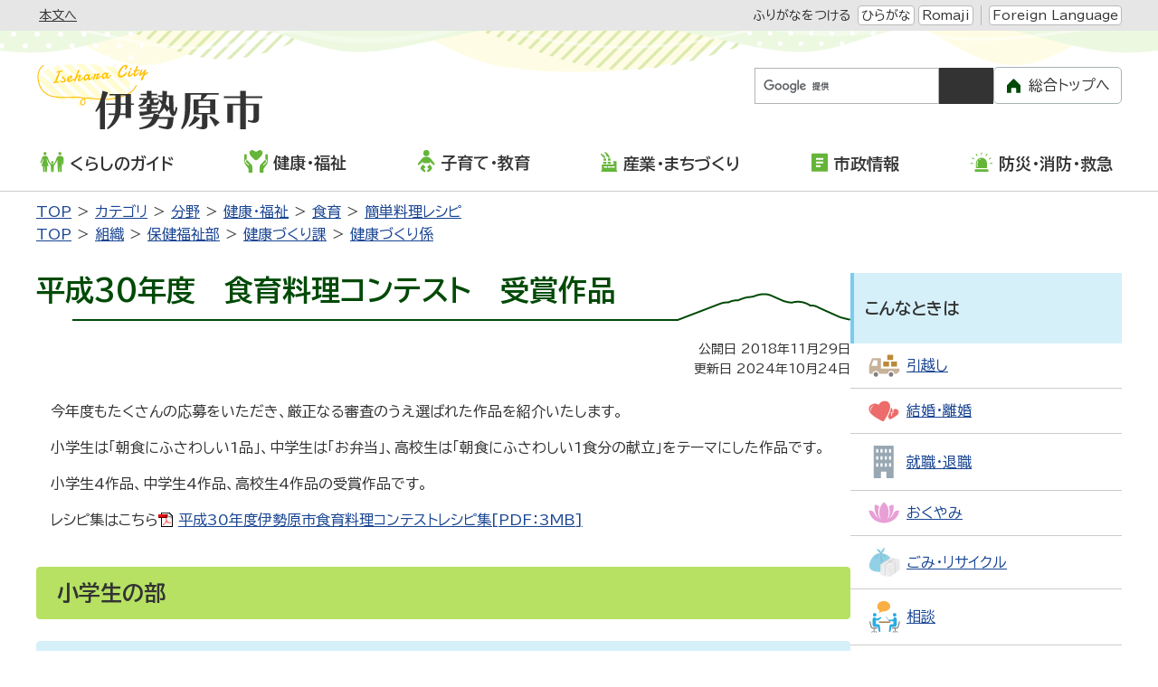

--- FILE ---
content_type: text/html
request_url: https://www.city.isehara.kanagawa.jp/docs/2018102400022/
body_size: 7152
content:
<!DOCTYPE html>
<html lang="ja" prefix="og: http://ogp.me/ns#">
<head>
  <meta charset="UTF-8" />
  <meta http-equiv="X-UA-Compatible" content="IE=edge" />
  <title>平成30年度　食育料理コンテスト　受賞作品 | 伊勢原市</title>
  <meta name="format-detection" content="telephone=no" />
<link rel="stylesheet" href="/_common/themes/openlayers/ol.css">
<link rel="stylesheet" href="/_themes/isehara/global/css/init.css" />
<link rel="stylesheet" href="/_themes/isehara/global/css/base.css" />
<link rel="stylesheet" href="https://unpkg.com/scroll-hint@latest/css/scroll-hint.css">
<script src="/_themes/isehara/global/js/jquery.min.js"></script>
<script src="/_themes/isehara/global/js/jquery.cookie.min.js"></script>
<script src="/_themes/isehara/global/js/jquery-migrate.min.js"></script>
<script src="/_themes/isehara/global/js/common.js"></script>
<script src="/_themes/isehara/global/js/navigation.js"></script>
<script src="/_themes/isehara/global/js/slick.min.js"></script>
<script src="https://unpkg.com/scroll-hint@latest/js/scroll-hint.min.js"></script>
<script src="https://www.youtube.com/iframe_api"></script>
<script src="https://cdnjs.cloudflare.com/ajax/libs/lightbox2/2.11.4/js/lightbox.min.js" integrity="sha512-Ixzuzfxv1EqafeQlTCufWfaC6ful6WFqIz4G+dWvK0beHw0NVJwvCKSgafpy5gwNqKmgUfIBraVwkKI+Cz0SEQ==" crossorigin="anonymous" referrerpolicy="no-referrer"></script>
<link rel="stylesheet" href="https://cdnjs.cloudflare.com/ajax/libs/lightbox2/2.11.4/css/lightbox.css" integrity="sha512-Woz+DqWYJ51bpVk5Fv0yES/edIMXjj3Ynda+KWTIkGoynAMHrqTcDUQltbipuiaD5ymEo9520lyoVOo9jCQOCA==" crossorigin="anonymous" referrerpolicy="no-referrer" />
<script src="https://cdnjs.cloudflare.com/ajax/libs/jQuery-rwdImageMaps/1.6/jquery.rwdImageMaps.min.js" integrity="sha512-eZB7hQa0bRlrKMQ2njpP0d/Klu6o30Gsr8e5FUCjUT3fSlnVkm/1J14n58BuwgaMuObrGb7SvUfQuF8qFsPU4g==" crossorigin="anonymous" referrerpolicy="no-referrer"></script>
<script>
$(document).ready(function(e){
  $('img[usemap]').rwdImageMaps();
});
</script>
<link rel="stylesheet" href="/_themes/isehara/city/css/foundation/variable.css" />
<link rel="stylesheet" href="/_themes/isehara/city/css/foundation/base.css" />
<link rel="stylesheet" href="/_themes/isehara/city/css/piece/common.css" />
<link rel="stylesheet" href="/_themes/isehara/city/css/piece/smart-menu.css" />
<link rel="stylesheet" href="/_themes/isehara/city/css/piece/any.css" />
<link rel="stylesheet" href="/_themes/isehara/city/css/content/page.css" />
<link rel="stylesheet" href="/_themes/isehara/city/css/content/page-any.css" />
<script src="/_themes/isehara/city/js/common.js"></script>
<!-- Google tag (gtag.js) -->
<script async src="https://www.googletagmanager.com/gtag/js?id=G-3LH5TR0XW8"></script>
<script>
  window.dataLayer = window.dataLayer || [];
  function gtag(){dataLayer.push(arguments);}
  gtag('js', new Date());

  gtag('config', 'G-3LH5TR0XW8');
</script>
    <meta property="og:title" content="平成30年度　食育料理コンテスト　受賞作品" /><meta property="og:description" content="今年度もたくさんの応募をいただき、厳正なる審査のうえ選ばれた作品を紹介いたします。  小学生は「朝食にふさわしい1品」、中学生は「お弁当」、高校生は「朝食にふさわしい1食分の献立」をテーマにした作品です。  小学生4作品、中学..." /><meta property="og:image" content="https://www.city.isehara.kanagawa.jp/_themes/isehara/global/img/isehara_ogp.png" />
<link rel="stylesheet" href="/_common/packs/vendor-160e9e6811803c1ca595.css" />
<script src="/_common/packs/vendor-ff628da1c55fb83c69b5.js"></script>
<link rel="stylesheet" href="/_common/packs/common-b4e6b59309145765082d.css" />
<script src="/_common/packs/common-0b259fff970bd7631a92.js"></script>
<link rel="stylesheet" href="/_common/packs/public-fa3d406cd1595e894fb9.css" />
<script src="/_common/packs/public-e50c39a7299570f2768f.js"></script>

  <link rel="canonical" href="https://www.city.isehara.kanagawa.jp/docs/2018102400022/">

</head>
<body id="page-docs-2018102400022-index" class="dir-docs-2018102400022">
  <div id="container" class="all doc">

<header id="pageHeader">
<div id="siteLogoSp" class="piece for-sp">
<h1><a href="/top.html"><img src="/_themes/isehara/city/img/sp/header-id.svg" alt="伊勢原市" /></a></h1>
</div>
<div id="smartMenu" class="for-sp">
  <ul>
    <li><button class="accessibilityTool">閲覧支援</button></li>
    <li><button class="search">検索</button></li>
    <li><button class="globalNavi">メニュー</button></li>
  </ul>
</div>
<div id="spSwitch" style="display: none;">
  <button id="spView">スマートフォン版を見る</button>
</div>
<!-- skip reading -->
<div id="accessibilityTool" class="piece">
<div class="pieceContainer">
<div class="pieceBody">
<ul>
  <li class="nocssread"><a href="#main">本文へ</a></li>
  <li><a href="#navigationRuby" id="navigationRuby" class="navigationRuby">ふりがなをつける</a>
  <ul class="ruby">
    <li><a href="#navigationRubyKana" id="navigationRubyKana" class="navigationRuby">ひらがな</a></li>
    <li><a href="#navigationRubyRoman" id="navigationRubyRoman" class="navigationRuby">Romaji</a></li>
  </ul>
  <!--
  </li>
  <li><a href="#navigationTalk" id="navigationTalk">よみあげる</a><span id="navigationTalkPlayer"></span></li>
  <li><span>背景色</span>
  <ul class="themeColor">
    <li><a class="white" href="#themeWhite" id="themeWhite" title="背景色を元に戻す">標準</a></li>
    <li><a class="yellow" href="#themeYellow" id="themeYellow" title="背景色を黄色にする">黄</a></li>
    <li><a class="blue" href="#themeBlue" id="themeBlue" title="背景色を青にする">青</a></li>
    <li><a class="black" href="#themeBlack" id="themeBlack" title="背景色を黒にする">黒</a></li>
  </ul>
  </li>
  <li><span>文字サイズ</span>
  <ul class="fontSize">
    <li><a href="#fontLarge" id="fontLarge" title="文字のサイズを大きくする">拡大</a></li>
    <li><a href="#fontMiddle" id="fontMiddle" title="標準の文字サイズに戻す">標準</a></li>
    <li><a href="#fontSmall" id="fontSmall" title="文字のサイズを小さくする">縮小</a></li>
  </ul>
  </li>
  <li><span>ズーム</span>
  <ul class="zoom">
    <li><a href="#zoomLarge" id="zoomLarge" title="画面を120%に拡大する">120%</a></li>
    <li><a href="#zoomMiddle" id="zoomMiddle" title="画面を100%に戻す">100%</a></li>
    <li><a href="#zoomSmall" id="zoomSmall" title="画面を80%に縮小する">80%</a></li>
  </ul>
  </li>
  -->
  <li><a href="/language.html">Foreign Language</a></li>
</ul>
</div>
</div>
</div>
<!-- /skip reading -->
<div id="siteLogoPc" class="piece for-pc">
<h1><a href="/top.html"><img src="/_themes/isehara/city/img/header-id.svg" alt="伊勢原市" /></a></h1>
</div>
<div id="customSearch" class="piece">
<div class="pieceContainer">
<div class="pieceBody">

<div class="search">
<div class="cse-search-box">
<form id="cse-search-box" action="/search.html">
<input type="hidden" name="cx" value="016927305047337003346:20uxe1xxghi" />
<input type="hidden" name="ie" value="UTF-8" />
<input type="text" name="q" id="search-box" title="キーワードから探す" />
<input type="submit" name="submit" value="検索" id="search-button" />
</form>
<script src="//www.google.com/cse/brand?form=cse-search-box&amp;lang=ja"></script>
</div>
</div>

<ul class="other">
  <li><a href="/riyo.html">ご利用案内</a></li>
  <li><a href="/sitemap.html">サイトマップ</a></li>
</ul>

<div class="toTop for-pc">
<a href="/">総合トップへ</a>
</div>

</div>
</div>
</div>
<!-- end #pageHeader --></header>

<nav id="pageNav">
<div id="globalNavi" class="piece">
<div class="pieceContainer">
<div class="pieceBody">
<ul class="mainMenu">
  <li class="kurashi"><a href="/categories/bunya/guide/"><img src="/_themes/isehara/city/img/navi-kurashi.svg" alt="" />くらしのガイド</a>
    <ul class="subMenu">
      <li><a href="/categories/bunya/guide/gomi_recycle/">ごみ・リサイクル</a></li>
      <li><a href="/categories/bunya/guide/todokede/">届出・登録・証明</a></li>
      <li><a href="/categories/bunya/guide/hoken/">保険・年金</a></li>
      <li><a href="/categories/bunya/guide/zei/">税金</a></li>
      <li><a href="/categories/bunya/guide/seikatsu/">住宅</a></li>
      <li><a href="/categories/bunya/guide/kankyo/">環境・衛生</a></li>
      <li><a href="/categories/bunya/guide/sodan/">相談</a></li>
      <li><a href="/categories/bunya/guide/jinken/">人権</a></li>
      <li><a href="/categories/bunya/guide/kotsu_bohan/">交通・防犯</a></li>
      <li><a href="/categories/bunya/guide/shimin_kyodo/">市民協働</a></li>
      <li><a href="/categories/bunya/guide/notohantojishin_shien/">令和6年能登半島地震支援に関するお知らせ</a></li>
    </ul>
  </li>
 <li class="kenko"><a href="/categories/bunya/kenko_fukushi/"><img src="/_themes/isehara/city/img/navi-kenko.svg" alt="" />健康・福祉</a>
    <ul class="subMenu">
      <li><a href="/categories/bunya/kenko_fukushi/fukushi/">福祉</a></li>
      <li><a href="/categories/bunya/kenko_fukushi/koreisha/">高齢者・介護</a></li>
      <li><a href="/categories/bunya/kenko_fukushi/shogai/">障がい</a></li>
      <li><a href="/categories/bunya/kenko_fukushi/kenko/">健康・予防</a></li>
      <li><a href="/categories/bunya/kenko_fukushi/sports/">スポーツ</a></li>
      <li><a href="/categories/bunya/kenko_fukushi/shokuiku/">食育</a></li>
    </ul>
  </li>
 <li class="kosodate"><a href="/categories/bunya/kodomo/"><img src="/_themes/isehara/city/img/navi-kosodate.svg" alt="" />子育て・教育</a>
    <ul class="subMenu">
      <li><a href="/categories/bunya/kodomo/boshi_kenko/">母子の健康</a></li>
      <li><a href="/categories/bunya/kodomo/kosodate_shien/">子育て支援</a></li>
      <li><a href="/categories/bunya/kodomo/hoikusho/">保育所</a></li>
      <li><a href="/categories/bunya/kodomo/yochien/">認定こども園・幼稚園</a></li>
      <li><a href="/categories/bunya/kodomo/jido_communityclub/">児童コミュニティクラブ</a></li>
      <li><a href="/categories/bunya/kodomo/shochugakko/">小学校・中学校</a></li>
      <li><a href="/categories/bunya/kodomo/hokago_kyoshitsu/">放課後子ども教室</a></li>
      <li><a href="/categories/bunya/kodomo/jidokan/">児童館</a></li>
      <li><a href="/categories/bunya/kodomo/seishonen/">青少年</a></li>
      <li><a href="/categories/bunya/kodomo/shinseido/">新制度</a></li>
      <li><a href="/categories/bunya/kodomo/shakai_kyoiku/">社会教育</a></li>
      <li><a href="/categories/bunya/kodomo/education/">教育委員会</a></li>
    </ul>
  </li>
  <li class="sangyo"><a href="/categories/bunya/sangyo_machidukuri/"><img src="/_themes/isehara/city/img/navi-sangyo.svg" alt="" />産業・まちづくり</a>
    <ul class="subMenu">
      <li><a href="/categories/bunya/sangyo_machidukuri/nouringyo/">農業・林業</a></li>
      <li><a href="/categories/bunya/sangyo_machidukuri/shokogyo/">商業・工業</a></li>
      <li><a href="/categories/bunya/sangyo_machidukuri/nyusatsu/">入札・契約</a></li>
      <li><a href="/categories/bunya/sangyo_machidukuri/machizukuri/">まちづくり</a></li>
    </ul>
  </li>
  <li class="shisei"><a href="/categories/bunya/shisei/"><img src="/_themes/isehara/city/img/navi-shisei.svg" alt="" />市政情報</a>
    <ul class="subMenu">
      <li><a href="/categories/bunya/shisei/city_shokai/">市の紹介</a></li>
      <li><a href="/categories/bunya/shisei/shiyakusho_annai/">市役所ご案内</a></li>
      <li><a href="/categories/bunya/shisei/saiyo/">職員採用</a></li>
      <li><a href="/categories/bunya/shisei/city_promotion/">いせはらシティプロモーション</a></li>
      <li><a href="/categories/bunya/shisei/koho/">広報</a></li>
      <li><a href="/categories/bunya/shisei/kocho/">広聴</a></li>
      <li><a href="/categories/bunya/shisei/public_comments/">パブリックコメント</a></li>
      <li><a href="/categories/bunya/shisei/shingikai/">審議会</a></li>
      <li><a href="/categories/bunya/shisei/gyosei/">行政</a></li>
      <li><a href="/categories/bunya/shisei/online_service/">オンラインサービス</a></li>
      <li><a href="/categories/bunya/shisei/kaikaku/">行財政改革</a></li>
      <li><a href="/categories/bunya/shisei/donations/">市への寄付</a></li>
      <li><a href="/categories/bunya/shisei/mynumber/">マイナンバー</a></li>
      <li><a href="/categories/bunya/shisei/senkyo/">選挙</a></li>
    </ul>
  </li>
  <li class="bosai"><a href="/categories/bunya/bosai/"><img src="/_themes/isehara/city/img/navi-bosai.svg" alt="" />防災・消防・救急</a>
    <ul class="subMenu">
      <li><a href="/categories/bunya/bosai/bosaigai/">防災・災害</a></li>
      <li><a href="/categories/bunya/bosai/shobo/">消防</a></li>
      <li><a href="/categories/bunya/bosai/kyukyu/">救急</a></li>
    </ul>
  </li>
</ul>

<div class="toTop for-sp">
  <a href="/">総合トップへ</a>
</div>

<div id="pcSwitch">
  <button id="pcView">PC版を見る</button>
</div>

</div>
</div>
</div>
<div id="breadCrumbs" class="piece"
     data-controller="cms--public--piece--bread-crumbs"
     data-serial-id="cms_pieces-2">
  <div class="pieceContainer">
    <div class="pieceBody">
      <ol><li><a href="/">TOP</a></li><li><a href="/categories/">カテゴリ</a></li><li><a href="/categories/bunya/">分野</a></li><li><a href="/categories/bunya/kenko_fukushi/">健康・福祉</a></li><li><a href="/categories/bunya/kenko_fukushi/shokuiku/">食育</a></li><li><a href="/categories/bunya/kenko_fukushi/shokuiku/recipe/">簡単料理レシピ</a></li></ol><ol><li><a href="/">TOP</a></li><li><a href="/soshiki/">組織</a></li><li><a href="/soshiki/hoken_fukushi/">保健福祉部</a></li><li><a href="/soshiki/hoken_fukushi/kenkozukuri/">健康づくり課</a></li><li><a href="/soshiki/hoken_fukushi/kenkozukuri/kenko/">健康づくり係</a></li></ol>

    </div>
  </div>
</div>

<!-- end #pageNav --></nav>

<main id="main">

<div id="wrapper">

<div id="content">
<div id="pageTitle" class="piece"
     data-controller="cms--public--piece--page-titles"
     data-serial-id="cms_pieces-8">
  <div class="pieceContainer">
    <div class="pieceBody">
      <h1>平成30年度　食育料理コンテスト　受賞作品</h1>

    </div>
  </div>
</div>

<article class="contentGpArticleDoc" data-serial-id="gp_article_docs-7572">
        <div class="date">
    <p class="publishedAt">公開日 2018年11月29日</p>
    <p class="updatedAt">更新日 2024年10月24日</p>
  </div>


      <div class="body">
      <div class="text-beginning"><p>今年度もたくさんの応募をいただき、厳正なる審査のうえ選ばれた作品を紹介いたします。</p>

<p>小学生は「朝食にふさわしい1品」、中学生は「お弁当」、高校生は「朝食にふさわしい1食分の献立」をテーマにした作品です。</p>

<p>小学生4作品、中学生4作品、高校生4作品の受賞作品です。</p>

<p>レシピ集はこちら<a class="iconFile iconPdf" href="file_contents/h30syokuikuryourikontesutoresipi.pdf">平成30年度伊勢原市食育料理コンテストレシピ集[PDF：3MB]</a></p>

<h2>小学生の部</h2>

<h3>市長賞（最優秀賞）　成瀬小学校5年「腹もっち野菜スープ」</h3>

<p><a href="http://www.city.isehara.kanagawa.jp/docs/2018100900173/"><img alt="腹もっち野菜スープ" src="file_contents/haranottiyasaisu-pu.JPG" title="腹もっち野菜スープ" /></a></p>

<p><a href="http://www.city.isehara.kanagawa.jp/docs/2018100900173/">腹もっち野菜スープ</a></p>

<p>&nbsp;</p>

<h3>クルリン賞（優秀賞）　竹園小学校6年「豆腐の冷やしすいとん　おろしトマトソース」</h3>

<p><a href="http://www.city.isehara.kanagawa.jp/docs/2018100900180/"><img alt="豆腐の冷やしすいとん　おろしトマトソース" src="file_contents/touhunohiyasisuitonorositomatoso-su.JPG" title="豆腐の冷やしすいとん　おろしトマトソース" /></a></p>

<p><a href="http://www.city.isehara.kanagawa.jp/docs/2018100900180/">豆腐の冷やしすいとん おろしトマトソース</a></p>

<p>&nbsp;</p>

<h3>伊勢原の彩り賞　成瀬小学校5年「伊勢原はたけのスープ」</h3>

<p><a href="http://www.city.isehara.kanagawa.jp/docs/2018100900166/"><img alt="伊勢原はたけのスープ" src="file_contents/iseharahatakenosu-pu.JPG" title="伊勢原はたけのスープ" /></a></p>

<p><a href="http://www.city.isehara.kanagawa.jp/docs/2018100900166/">伊勢原はたけのスープ</a></p>

<p>&nbsp;</p>

<h3>時短でおいしいで賞　石田小学校6年「カラフル目玉焼き」</h3>

<p><a href="http://www.city.isehara.kanagawa.jp/docs/2018100900142/"><img alt="カラフル目玉焼き" src="file_contents/karafurumedamayaki.JPG" title="カラフル目玉焼き" /></a></p>

<p><a href="http://www.city.isehara.kanagawa.jp/docs/2018100900142/">カラフル目玉焼き</a></p>

<p>&nbsp;</p>

<h2>中学生の部</h2>

<h3>市長賞（最優秀賞）　成瀬中学校2年「食欲のない夏でもさっぱりヘルシー弁当」</h3>

<p><a href="http://www.city.isehara.kanagawa.jp/docs/2018100900203/"><img alt="食欲のない夏でもさっぱりヘルシー弁当" src="file_contents/sappariherusi-benntou.JPG" title="食欲のない夏でもさっぱりヘルシー弁当" /></a></p>

<p><a href="http://www.city.isehara.kanagawa.jp/docs/2018100900203/">食欲のない夏でもさっぱりヘルシー弁当</a></p>

<p>&nbsp;</p>

<h3>クルリン賞（優秀賞）　伊勢原中学校2年「地産地消で旬の野菜弁当」</h3>

<p><a href="http://www.city.isehara.kanagawa.jp/docs/2018100900159/"><img alt="地産地消で旬の野菜弁当" src="file_contents/tisantisyoudesyunnoyasaibentou.JPG" title="地産地消で旬の野菜弁当" /></a></p>

<p><a href="http://www.city.isehara.kanagawa.jp/docs/2018100900159/">地産地消で旬の野菜弁当</a></p>

<p>&nbsp;</p>

<h3>思いやり賞　伊勢原中学校2年「夏野菜のいろどり和風弁当」</h3>

<p><a href="http://www.city.isehara.kanagawa.jp/docs/2018100900210/"><img alt="夏野菜のいろどり和風弁当" src="file_contents/natuyasainoirodoriwahuubentou.JPG" title="夏野菜のいろどり和風弁当" /></a></p>

<p><a href="http://www.city.isehara.kanagawa.jp/docs/2018100900210/">夏野菜のいろどり和風弁当</a></p>

<p>&nbsp;</p>

<h3>夏バテしないで賞　成瀬中学校2年「にんにくたっぷりからあげ弁当」</h3>

<p><a href="http://www.city.isehara.kanagawa.jp/docs/2018100900197/"><img alt="にんにくたっぷりからあげ弁当" src="file_contents/ninnikutappurikaraagebentou.JPG" title="にんにくたっぷりからあげ弁当" /></a></p>

<p><a href="http://www.city.isehara.kanagawa.jp/docs/2018100900197/">にんにくたっぷりからあげ弁当</a></p>

<p>&nbsp;</p>

<h2>高校生の部</h2>

<h3>市長賞（最優秀賞）　伊勢原高校2年「すべての栄養素が入った朝食」</h3>

<p><a href="http://www.city.isehara.kanagawa.jp/docs/2018101000049/"><img alt="すべての栄養素が入った朝食" src="file_contents/subetenoeiyousoghaittatyousyoku.JPG" title="すべての栄養素が入った朝食" /></a></p>

<p><a href="http://www.city.isehara.kanagawa.jp/docs/2018101000049/">すべての栄養素が入った朝食</a></p>

<p>&nbsp;</p>

<h3>クルリン賞（優秀賞）　伊勢原高校2年「野菜たっぷり朝ごはん」</h3>

<p><a href="http://www.city.isehara.kanagawa.jp/docs/2018101000056/"><img alt="野菜たっぷり朝ごはん" src="file_contents/yasaitappuriasagohan.JPG" title="野菜たっぷり朝ごはん" /></a></p>

<p><a href="http://www.city.isehara.kanagawa.jp/docs/2018101000056/">野菜たっぷり朝ごはん</a></p>

<p>&nbsp;</p>

<h3>テクニカル賞　伊志田高校1年「体がよろこぶ朝ご飯」</h3>

<p><a href="http://www.city.isehara.kanagawa.jp/docs/2018101000070/"><img alt="体がよろこぶ朝ご飯" src="file_contents/karadagayorokobuasagohan.JPG" title="体がよろこぶ朝ご飯" /></a></p>

<p><a href="http://www.city.isehara.kanagawa.jp/docs/2018101000070/">体がよろこぶ朝ご飯</a></p>

<p>&nbsp;</p>

<h3>アイデア賞　伊志田高校1年「おじいちゃん直伝トースト！」</h3>

<p><a href="http://www.city.isehara.kanagawa.jp/docs/2018101000063/"><img alt="おじいちゃん直伝トースト！" src="file_contents/oziityanzikidentosuto.JPG" title="おじいちゃん直伝トースト！" /></a></p>

<p><a href="http://www.city.isehara.kanagawa.jp/docs/2018101000063/">おじいちゃん直伝トースト！</a></p>

<p>&nbsp;</p>

<p>&nbsp;</p>

<p>&nbsp;</p>
</div>
    </div>





          <div class="inquiry">
  <h2>お問い合わせ</h2>
    <address>
      <div class="section">保健福祉部　健康づくり課　健康づくり係</div><div class="address"><span class="label">住所</span>：伊勢原市田中348番地</div><div class="tel"><span class="label">TEL</span>：0463-94-4609</div><div class="fax"><span class="label">FAX</span>：0463-93-8389</div><div class="note"><span class="label">お知らせ</span>：問い合わせメールは<a href="/form_kenko/toiawase/">こちら</a></div>
    </address>
</div>


    <div class="adobeReader">
  <p>PDFの閲覧にはAdobe社の無償のソフトウェア「Adobe Acrobat Reader」が必要です。下記のAdobe Acrobat Readerダウンロードページから入手してください。</p>
  <a href="http://get.adobe.com/jp/reader/" target="_blank" title="Adobe Acrobat Readerダウンロード">Adobe Acrobat Readerダウンロード</a>
</div>

</article>

<div class="back-btn">
<a href="javascript:history.back();">前のページに戻る</a>
</div>
</div>

<aside id="links">
<div id="lifeGuide" class="piece">
<div class="pieceContainer">
<div class="pieceHeader"><h2>こんなときは</h2></div>
<div class="pieceBody">
<ul>
  <li><a href="/categories/lifeevent/hikkoshi/"><img src="/_themes/isehara/city/img/guide/hikkoshi-ic.svg" alt="" /><span>引越し</span></a></li>
  <li><a href="/categories/lifeevent/kekkon/"><img src="/_themes/isehara/city/img/guide/kekkon-ic.svg" alt="" /><span>結婚・離婚</span></a></li>
  <li><a href="/categories/lifeevent/shushoku/"><img src="/_themes/isehara/city/img/guide/syushoku-ic.svg" alt="" /><span>就職・退職</span></a></li>
  <li><a href="/categories/lifeevent/okuyami/"><img src="/_themes/isehara/city/img/guide/okuyami-ic.svg" alt="" /><span>おくやみ</span></a></li>
  <li><a href="/categories/bunya/guide/gomi_recycle/"><img src="/_themes/isehara/city/img/guide/gomi-ic.svg" alt="" /><span>ごみ・リサイクル</span></a></li>
  <li><a href="/categories/bunya/guide/sodan/"><img src="/_themes/isehara/city/img/guide/sodan-ic.svg" alt="" /><span>相談</span></a></li>
</ul>
</div>
</div>
</div>
<div id="convenientService" class="piece">
<div class="pieceContainer">
<div class="pieceHeader"><h2>ご利用ください便利なサービス</h2></div>
<div class="pieceBody">
<ul>
  <li><a href="/gomi/"><img src="/_themes/isehara/city/img/service/gomi_search-ic.svg" alt="" /><span>ごみ検索</span></a></li>
  <li><a href="/docs/2015021700059/"><img src="/_themes/isehara/city/img/service/denshi-ic.svg" alt="" /><span>電子申請</span></a></li>
  <li><a href="/docs/2014100100056/"><img src="/_themes/isehara/city/img/service/yoyaku-ic.svg" alt="" /><span>公共施設予約</span></a></li>
  <li><a href="/faq/"><img src="/_themes/isehara/city/img/service/faq-ic.svg" alt="" /><span>よくある質問</span></a></li>
  <li><a href="/docs/2021032500014/"><img src="/_themes/isehara/city/img/service/madoguchi-ic.svg" alt="" /><span>窓口混雑状況</span></a></li>
  <li><a href="/event_list/"><img src="/_themes/isehara/city/img/service/event-ic.svg" alt="" /><span>イベントカレンダー</span></a></li>
</ul>
</div>
</div>
</div>
</aside>

<!-- end #wrapper --></div>

<div id="footerNavi" class="piece">
<div class="pieceContainer">
<div class="pieceBody">
<ul>
<li><a href="/docs/2020071000035/">ホームページの使い方</a></li>
<li><a href="/docs/2007030900018/">ウェブアクセシビリティ方針</a></li>
<li><a href="/docs/2007030900032/">リンク・著作権・免責事項</a></li>
<li><a href="/docs/2010092400013/">個人情報の取り扱い</a></li>
<li><a href="/docs/2012060700040/">リンク集</a></li>
<li><a href="/riyo.html">ご利用案内</a></li>
<li><a href="/sitemap.html">サイトマップ</a></li>
</ul>
</div>
</div>
</div>

<!-- end #main --></main>

<footer id="pageFooter">
<div id="commonFooter" class="piece">
<div class="pieceContainer">
<div class="pieceBody">

<div class="footer-container-primary">
  <div class="logo"><img src="/_themes/isehara/city/img/footer-logo.svg" alt="伊勢原市" /></div>
  <ul class="links for-sp">
    <li><a href="/docs/2012081500018/">市役所へのアクセス</a></li>
    <li><a href="/soshiki/">市の組織</a></li>
  </ul>
  <address>
  〒259-1188　神奈川県伊勢原市田中348番地<br />
  電話：0463-94-4711（代表）<br />
  開庁日時：月～金曜日（祝日、12月29日～1月3日を除く）午前8時30分～午後5時
  </address>
</div>

<div class="footer-container-secondary">
  <ul class="links for-pc">
    <li><a href="/docs/2012081500018/">市役所へのアクセス</a></li>
    <li><a href="/soshiki/">市の組織</a></li>
  </ul>
  <small>Copyright &copy; 1999 Isehara city All Rights Reserved.</small>
</div>

</div>
</div>
</div>
<!-- end #pageFooter --></footer>

</div>

<div id="pageTop">
<a href="#top">このページの<br />先頭へ戻る</a>
</div>
</body>
</html>


--- FILE ---
content_type: image/svg+xml
request_url: https://www.city.isehara.kanagawa.jp/_themes/isehara/city/img/navi-bosai.svg
body_size: 1932
content:
<?xml version="1.0" encoding="utf-8"?>
<!-- Generator: Adobe Illustrator 15.1.0, SVG Export Plug-In  -->
<!DOCTYPE svg PUBLIC "-//W3C//DTD SVG 1.1//EN" "http://www.w3.org/Graphics/SVG/1.1/DTD/svg11.dtd" [
	<!ENTITY ns_flows "http://ns.adobe.com/Flows/1.0/">
]>
<svg version="1.1"
	 xmlns="http://www.w3.org/2000/svg" xmlns:xlink="http://www.w3.org/1999/xlink" xmlns:a="http://ns.adobe.com/AdobeSVGViewerExtensions/3.0/"
	 x="0px" y="0px" width="26px" height="23px" viewBox="-0.82 -0.688 26 23" enable-background="new -0.82 -0.688 26 23"
	 xml:space="preserve">
<defs>
</defs>
<path fill="#65B539" d="M6.033,17.361h12.113v-5.471c0-3.345-2.711-6.057-6.057-6.057s-6.057,2.712-6.057,6.057V17.361z
	 M9.533,7.474c0.288-0.167,0.595-0.306,0.914-0.416c0.205-0.069,0.429,0.04,0.498,0.246c0.069,0.205-0.04,0.428-0.246,0.498
	c-0.27,0.092-0.527,0.21-0.771,0.352l0,0C9.74,8.263,9.501,8.199,9.392,8.011C9.283,7.823,9.346,7.584,9.533,7.474z M6.987,11.891
	c0-1.035,0.311-2.002,0.841-2.808c0.121-0.18,0.365-0.229,0.546-0.11s0.23,0.363,0.11,0.543c-0.451,0.684-0.714,1.498-0.714,2.375
	v4.125c0,0.218-0.175,0.393-0.391,0.393c-0.218,0-0.393-0.175-0.393-0.393V11.891L6.987,11.891z"/>
<path fill="#65B539" d="M19.119,18.621H5.061c-0.247,0-0.447,0.201-0.447,0.448v2.243h14.953v-2.243
	C19.566,18.822,19.366,18.621,19.119,18.621z"/>
<polygon fill="#65B539" points="12.487,2.717 12.64,0 11.54,0 11.693,2.717 "/>
<polygon fill="#65B539" points="7.748,3.774 6.522,1.345 5.569,1.895 7.059,4.172 "/>
<polygon fill="#65B539" points="1.346,6.521 3.774,7.747 4.173,7.06 1.895,5.569 "/>
<polygon fill="#65B539" points="0,12.641 2.718,12.486 2.718,11.692 0,11.54 "/>
<polygon fill="#65B539" points="21.461,11.692 21.461,12.486 24.18,12.641 24.18,11.54 "/>
<polygon fill="#65B539" points="22.285,5.569 20.007,7.06 20.405,7.747 22.834,6.521 "/>
<polygon fill="#65B539" points="18.609,1.895 17.659,1.345 16.431,3.775 17.121,4.172 "/>
</svg>


--- FILE ---
content_type: image/svg+xml
request_url: https://www.city.isehara.kanagawa.jp/_themes/isehara/city/img/home-ic.svg
body_size: 1001
content:
<?xml version="1.0" encoding="utf-8"?>
<!-- Generator: Adobe Illustrator 15.0.0, SVG Export Plug-In  -->
<!DOCTYPE svg PUBLIC "-//W3C//DTD SVG 1.1//EN" "http://www.w3.org/Graphics/SVG/1.1/DTD/svg11.dtd" [
	<!ENTITY ns_flows "http://ns.adobe.com/Flows/1.0/">
]>
<svg version="1.1"
	 xmlns="http://www.w3.org/2000/svg" xmlns:xlink="http://www.w3.org/1999/xlink" xmlns:a="http://ns.adobe.com/AdobeSVGViewerExtensions/3.0/"
	 x="0px" y="0px" width="15px" height="16px" viewBox="0 -0.172 15 16" enable-background="new 0 -0.172 15 16"
	 xml:space="preserve">
<defs>
</defs>
<path fill="#014A07" d="M4.826,10.646v4.518c0,0.271-0.219,0.492-0.492,0.492H0.492C0.22,15.656,0,15.436,0,15.164V7.411
	c0-0.131,0.053-0.258,0.146-0.35l7.003-6.918c0.192-0.19,0.502-0.189,0.694,0.002l7.011,6.988C14.947,7.225,15,7.351,15,7.481v7.683
	c0,0.271-0.22,0.492-0.492,0.492h-3.842c-0.273,0-0.492-0.221-0.492-0.492v-4.518c0-0.271-0.221-0.492-0.494-0.492H5.318
	C5.048,10.154,4.826,10.375,4.826,10.646z"/>
</svg>
